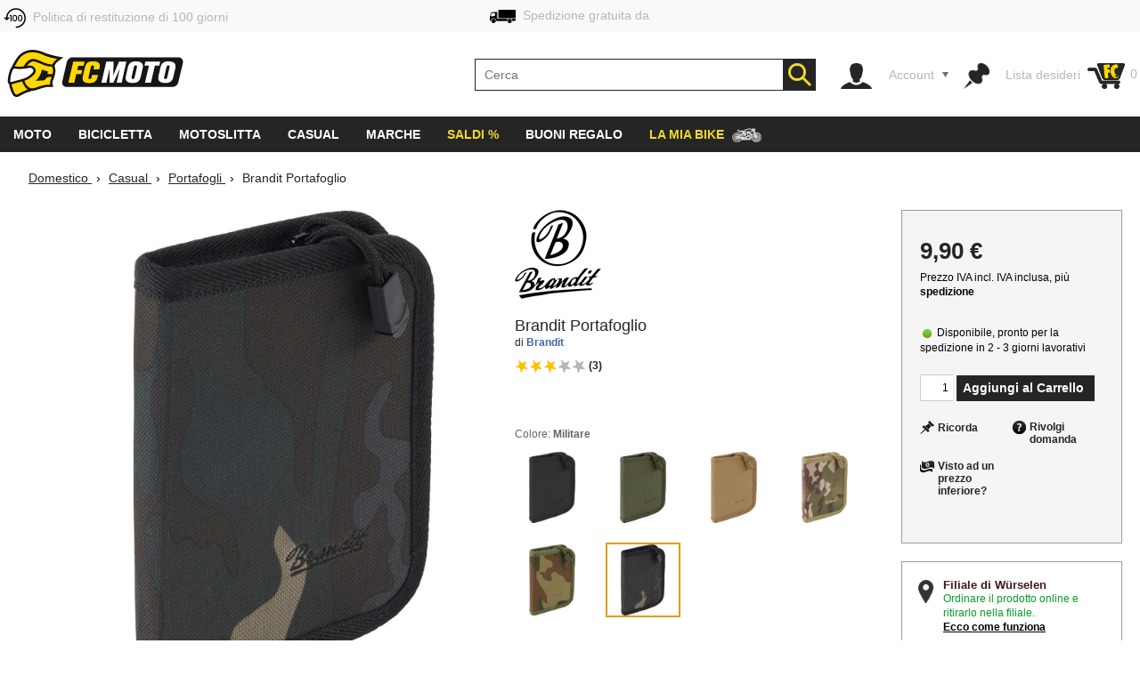

--- FILE ---
content_type: text/css
request_url: https://www.fc-moto.de/WebRoot/FCMotoDB/Shops/10207048/Styles/FC-Moto_0020_Redesign/DesignNavMegaMenuImageMap_1768957236.css
body_size: 916
content:
.ICNavigation .ICCatImage{background-image:url('/WebRoot/FCMotoDB/Shops/10207048/MediaGallery/DesignNavMMImageMap_1768957236.jpg');}
.ICNavigation .Img135157076{background-position:0px 0px;}
.ICNavigation .Img135157077{background-position:-64px 0px;}
.ICNavigation .Img135157080{background-position:-128px 0px;}
.ICNavigation .Img2693621{background-position:-192px 0px;}
.ICNavigation .Img135157079{background-position:-256px 0px;}
.ICNavigation .Img135158472{background-position:-320px 0px;}
.ICNavigation .Img135157081{background-position:-384px 0px;}
.ICNavigation .Img103839280{background-position:-448px 0px;}
.ICNavigation .Img135157699{background-position:-512px 0px;}
.ICNavigation .Img2693827{background-position:-576px 0px;}
.ICNavigation .Img135157073{background-position:-576px 0px;}
.ICNavigation .Img16536698{background-position:0px -64px;}
.ICNavigation .Img16535507{background-position:0px -64px;}
.ICNavigation .Img17494397{background-position:-64px -64px;}
.ICNavigation .Img17498002{background-position:-64px -64px;}
.ICNavigation .Img1151876239{background-position:-128px -64px;}
.ICNavigation .Img2693797{background-position:-192px -64px;}
.ICNavigation .Img3413702{background-position:-192px -64px;}
.ICNavigation .Img134136735{background-position:-256px -64px;}
.ICNavigation .Img3422339{background-position:-256px -64px;}
.ICNavigation .Img135157094{background-position:-320px -64px;}
.ICNavigation .Img35924948{background-position:-320px -64px;}
.ICNavigation .Img2694555{background-position:-384px -64px;}
.ICNavigation .Img3423057{background-position:-384px -64px;}
.ICNavigation .Img2693832{background-position:-448px -64px;}
.ICNavigation .Img3422241{background-position:-448px -64px;}
.ICNavigation .Img2693558{background-position:-512px -64px;}
.ICNavigation .Img2694551{background-position:-576px -64px;}
.ICNavigation .Img82706321{background-position:-576px -64px;}
.ICNavigation .Img1509517556{background-position:0px -128px;}
.ICNavigation .Img1509532406{background-position:0px -128px;}
.ICNavigation .Img2693826{background-position:-64px -128px;}
.ICNavigation .Img14865884{background-position:-128px -128px;}
.ICNavigation .Img134136725{background-position:-192px -128px;}
.ICNavigation .Img134136726{background-position:-256px -128px;}
.ICNavigation .Img134136727{background-position:-320px -128px;}
.ICNavigation .Img134136728{background-position:-384px -128px;}
.ICNavigation .Img134136729{background-position:-448px -128px;}
.ICNavigation .Img135157694{background-position:-448px -128px;}
.ICNavigation .Img135157071{background-position:-512px -128px;}
.ICNavigation .Img135157072{background-position:-576px -128px;}
.ICNavigation .Img135157074{background-position:0px -192px;}
.ICNavigation .Img135157075{background-position:-64px -192px;}
.ICNavigation .Img135157085{background-position:-128px -192px;}
.ICNavigation .Img135157084{background-position:-192px -192px;}
.ICNavigation .Img34411729{background-position:-192px -192px;}
.ICNavigation .Img135157086{background-position:-256px -192px;}
.ICNavigation .Img135157087{background-position:-320px -192px;}
.ICNavigation .Img135157088{background-position:-384px -192px;}
.ICNavigation .Img135157089{background-position:-448px -192px;}
.ICNavigation .Img135157090{background-position:-512px -192px;}
.ICNavigation .Img17802413{background-position:-576px -192px;}
.ICNavigation .Img21041046{background-position:0px -256px;}
.ICNavigation .Img21040712{background-position:-64px -256px;}
.ICNavigation .Img21040783{background-position:-128px -256px;}
.ICNavigation .Img21040870{background-position:-192px -256px;}
.ICNavigation .Img17802414{background-position:-256px -256px;}
.ICNavigation .Img17801921{background-position:-320px -256px;}
.ICNavigation .Img21259058{background-position:-384px -256px;}
.ICNavigation .Img43283074{background-position:-448px -256px;}
.ICNavigation .Img17801852{background-position:-512px -256px;}
.ICNavigation .Img135157690{background-position:-576px -256px;}
.ICNavigation .Img3422364{background-position:-576px -256px;}
.ICNavigation .Img135157691{background-position:0px -320px;}
.ICNavigation .Img135157692{background-position:-64px -320px;}
.ICNavigation .Img135157693{background-position:-128px -320px;}
.ICNavigation .Img135157695{background-position:-192px -320px;}
.ICNavigation .Img135157696{background-position:-256px -320px;}
.ICNavigation .Img135306738{background-position:-320px -320px;}
.ICNavigation .Img135157697{background-position:-384px -320px;}
.ICNavigation .Img15733674{background-position:-448px -320px;}
.ICNavigation .Img34410848{background-position:-448px -320px;}
.ICNavigation .Img135306743{background-position:-448px -320px;}
.ICNavigation .Img15733755{background-position:-512px -320px;}
.ICNavigation .Img15732601{background-position:-576px -320px;}
.ICNavigation .Img2694553{background-position:0px -384px;}
.ICNavigation .Img102716649{background-position:-64px -384px;}
.ICNavigation .Img15733645{background-position:-128px -384px;}
.ICNavigation .Img15733524{background-position:-192px -384px;}
.ICNavigation .Img15733554{background-position:-256px -384px;}
.ICNavigation .Img15733678{background-position:-320px -384px;}
.ICNavigation .Img15733533{background-position:-384px -384px;}
.ICNavigation .Img15733731{background-position:-448px -384px;}
.ICNavigation .Img37638983{background-position:-512px -384px;}
.ICNavigation .Img102718453{background-position:-576px -384px;}
.ICNavigation .Img37906677{background-position:0px -448px;}
.ICNavigation .Img105043503{background-position:-64px -448px;}
.ICNavigation .Img44139561{background-position:-128px -448px;}
.ICNavigation .Img44982410{background-position:-192px -448px;}
.ICNavigation .Img42985213{background-position:-256px -448px;}
.ICNavigation .Img104282542{background-position:-320px -448px;}
.ICNavigation .Img45067352{background-position:-384px -448px;}
.ICNavigation .Img43019168{background-position:-448px -448px;}
.ICNavigation .Img44376118{background-position:-512px -448px;}
.ICNavigation .Img45040708{background-position:-576px -448px;}
.ICNavigation .Img45040893{background-position:0px -512px;}
.ICNavigation .Img108102876{background-position:-64px -512px;}
.ICNavigation .Img44977316{background-position:-128px -512px;}
.ICNavigation .Img43048384{background-position:-192px -512px;}
.ICNavigation .Img45037903{background-position:-256px -512px;}
.ICNavigation .Img23052068{background-position:-320px -512px;}
.ICNavigation .Img18502487{background-position:-384px -512px;}
.ICNavigation .Img33321496{background-position:-448px -512px;}
.ICNavigation .Img33305902{background-position:-512px -512px;}
.ICNavigation .Img25122785{background-position:-576px -512px;}
.ICNavigation .Img103220845{background-position:0px -576px;}
.ICNavigation .Img2693570{background-position:-64px -576px;}
.ICNavigation .Img55605670{background-position:-128px -576px;}
.ICNavigation .Img92405972{background-position:-192px -576px;}
.ICNavigation .Img104293986{background-position:-256px -576px;}
.ICNavigation .Img104295757{background-position:-256px -576px;}
.ICNavigation .Img105787966{background-position:-320px -576px;}
.ICNavigation .Img102266045{background-position:-384px -576px;}
.ICNavigation .Img2693593{background-position:-448px -576px;}
.ICNavigation .Img2693592{background-position:-512px -576px;}
.ICNavigation .Img2693594{background-position:-576px -576px;}
.ICNavigation .Img17890956{background-position:0px -640px;}
.ICNavigation .Img10379434{background-position:-64px -640px;}
.ICNavigation .Img10379454{background-position:-128px -640px;}
.ICNavigation .Img26734769{background-position:-192px -640px;}
.ICNavigation .Img32765337{background-position:-256px -640px;}
.ICNavigation .Img78131379{background-position:-320px -640px;}
.ICNavigation .Img44682804{background-position:-320px -640px;}
.ICNavigation .Img14291352{background-position:-384px -640px;}
.ICNavigation .Img135157738{background-position:-448px -640px;}
.ICNavigation .Img135306740{background-position:-448px -640px;}
.ICNavigation .Img135157739{background-position:-512px -640px;}
.ICNavigation .Img135157741{background-position:-576px -640px;}
.ICNavigation .Img135157740{background-position:0px -704px;}
.ICNavigation .Img135157742{background-position:-64px -704px;}
.ICNavigation .Img146034369{background-position:-128px -704px;}
.ICNavigation .Img21042345{background-position:-192px -704px;}
.ICNavigation .Img21042344{background-position:-256px -704px;}
.ICNavigation .Img135306741{background-position:-256px -704px;}
.ICNavigation .Img21042888{background-position:-320px -704px;}
.ICNavigation .Img21042662{background-position:-384px -704px;}
.ICNavigation .Img21042663{background-position:-448px -704px;}
.ICNavigation .Img135306447{background-position:-512px -704px;}
.ICNavigation .Img135306453{background-position:-576px -704px;}
.ICNavigation .Img34412917{background-position:-576px -704px;}
.ICNavigation .Img135306742{background-position:-576px -704px;}
.ICNavigation .Img135306454{background-position:0px -768px;}
.ICNavigation .Img34413380{background-position:0px -768px;}
.ICNavigation .Img135306455{background-position:-64px -768px;}
.ICNavigation .Img135306449{background-position:-64px -768px;}
.ICNavigation .Img135158047{background-position:-128px -768px;}
.ICNavigation .Img135306448{background-position:-192px -768px;}
.ICNavigation .Img135158045{background-position:-256px -768px;}
.ICNavigation .Img135158052{background-position:-320px -768px;}
.ICNavigation .Img135158054{background-position:-384px -768px;}
.ICNavigation .Img135158044{background-position:-448px -768px;}
.ICNavigation .Img135158048{background-position:-512px -768px;}
.ICNavigation .Img135158050{background-position:-576px -768px;}
.ICNavigation .Img135158053{background-position:0px -832px;}
.ICNavigation .Img135306450{background-position:-64px -832px;}
.ICNavigation .Img49190240{background-position:-128px -832px;}
.ICNavigation .Img49132113{background-position:-192px -832px;}
.ICNavigation .Img49132222{background-position:-256px -832px;}
.ICNavigation .Img49132323{background-position:-320px -832px;}
.ICNavigation .Img50604972{background-position:-384px -832px;}
.ICNavigation .Img82705467{background-position:-448px -832px;}
.ICNavigation .Img74096235{background-position:-512px -832px;}
.ICNavigation .Img74400549{background-position:-576px -832px;}
.ICNavigation .Img2694539{background-position:0px -896px;}
.ICNavigation .Img184542555{background-position:0px -896px;}
.ICNavigation .Img2694540{background-position:-64px -896px;}
.ICNavigation .Img179525837{background-position:-128px -896px;}
.ICNavigation .Img2694541{background-position:-192px -896px;}
.ICNavigation .Img50469597{background-position:-256px -896px;}
.ICNavigation .Img2694538{background-position:-320px -896px;}
.ICNavigation .Img2694542{background-position:-384px -896px;}
.ICNavigation .Img50472057{background-position:-448px -896px;}
.ICNavigation .Img2694537{background-position:-512px -896px;}
.ICNavigation .Img34413493{background-position:-512px -896px;}
.ICNavigation .Img32300668{background-position:-576px -896px;}
.ICNavigation .Img458700080{background-position:0px -960px;}
.ICNavigation .Img7500214{background-position:-64px -960px;}
.ICNavigation .Img34413508{background-position:-64px -960px;}
.ICNavigation .Img15733130{background-position:-128px -960px;}
.ICNavigation .Img50511929{background-position:-192px -960px;}
.ICNavigation .Img98943175{background-position:-256px -960px;}
.ICNavigation .Img34914988{background-position:-320px -960px;}
.ICNavigation .Img50512947{background-position:-384px -960px;}
.ICNavigation .Img50819642{background-position:-448px -960px;}
.ICNavigation .Img176206614{background-position:-512px -960px;}
.ICNavigation .Img3422022{background-position:-576px -960px;}
.ICNavigation .Img34411095{background-position:0px -1024px;}
.ICNavigation .Img34411277{background-position:-64px -1024px;}
.ICNavigation .Img102331803{background-position:-128px -1024px;}
.ICNavigation .Img34413433{background-position:-192px -1024px;}
.ICNavigation .Img34413458{background-position:-256px -1024px;}
.ICNavigation .Img34413485{background-position:-320px -1024px;}
.ICNavigation .Img34413497{background-position:-384px -1024px;}
.ICNavigation .Img34413559{background-position:-448px -1024px;}
.ICNavigation .Img34413568{background-position:-512px -1024px;}
.ICNavigation .Img34413595{background-position:-576px -1024px;}
.ICNavigation .Img135306744{background-position:0px -1088px;}
.ICNavigation .Img135306771{background-position:0px -1088px;}
.ICNavigation .Img135306769{background-position:-64px -1088px;}
.ICNavigation .Img135306772{background-position:-128px -1088px;}
.ICNavigation .Img135306773{background-position:-192px -1088px;}
.ICNavigation .Img135306774{background-position:-256px -1088px;}
.ICNavigation .Img135306789{background-position:-320px -1088px;}
.ICNavigation .Img135306790{background-position:-384px -1088px;}
.ICNavigation .Img135306791{background-position:-448px -1088px;}
.ICNavigation .Img135306792{background-position:-512px -1088px;}
